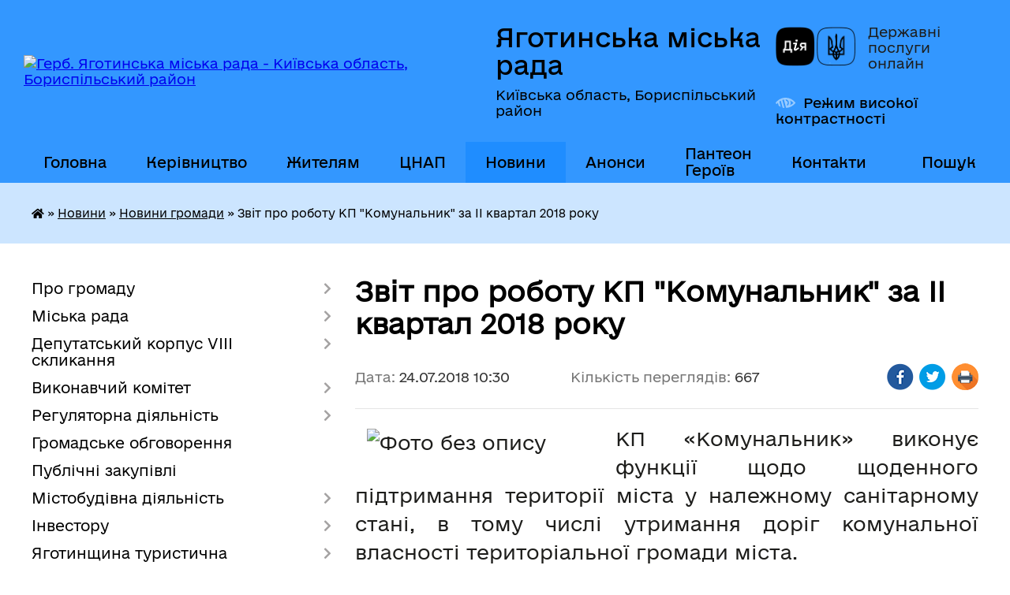

--- FILE ---
content_type: text/html; charset=UTF-8
request_url: https://yagotinmiska-rada.gov.ua/news/10-30-35-24-07-2018/
body_size: 15791
content:
<!DOCTYPE html>
<html lang="uk">
<head>
	<!--[if IE]><meta http-equiv="X-UA-Compatible" content="IE=edge"><![endif]-->
	<meta charset="utf-8">
	<meta name="viewport" content="width=device-width, initial-scale=1">
	<!--[if IE]><script>
		document.createElement('header');
		document.createElement('nav');
		document.createElement('main');
		document.createElement('section');
		document.createElement('article');
		document.createElement('aside');
		document.createElement('footer');
		document.createElement('figure');
		document.createElement('figcaption');
	</script><![endif]-->
	<title>Звіт про роботу КП &quot;Комунальник&quot; за ІІ квартал 2018 року | Яготинська міська рада</title>
	<meta name="description" content="КП &amp;laquo;Комунальник&amp;raquo; виконує функції щодо щоденного підтримання території міста у належному санітарному стані, в тому числі утримання доріг комунальної власності територіальної громади міста.. . У весняно-літній період - обкошування">
	<meta name="keywords" content="Звіт, про, роботу, КП, &amp;quot;Комунальник&amp;quot;, за, ІІ, квартал, 2018, року, |, Яготинська, міська, рада">

	
		<meta property="og:image" content="https://rada.info/upload/users_files/05408823/1e5f56688f964c283d5d807c146e6b7c.jpg">
	<meta property="og:image:width" content="1115">
	<meta property="og:image:height" content="793">
			<meta property="og:title" content="Звіт про роботу КП &quot;Комунальник&quot; за ІІ квартал 2018 року">
			<meta property="og:description" content="КП &amp;laquo;Комунальник&amp;raquo; виконує функції щодо щоденного підтримання території міста у належному санітарному стані, в тому числі утримання доріг комунальної власності територіальної громади міста.">
			<meta property="og:type" content="article">
	<meta property="og:url" content="https://yagotinmiska-rada.gov.ua/news/10-30-35-24-07-2018/">
		
		<link rel="apple-touch-icon" sizes="57x57" href="https://gromada.org.ua/apple-icon-57x57.png">
	<link rel="apple-touch-icon" sizes="60x60" href="https://gromada.org.ua/apple-icon-60x60.png">
	<link rel="apple-touch-icon" sizes="72x72" href="https://gromada.org.ua/apple-icon-72x72.png">
	<link rel="apple-touch-icon" sizes="76x76" href="https://gromada.org.ua/apple-icon-76x76.png">
	<link rel="apple-touch-icon" sizes="114x114" href="https://gromada.org.ua/apple-icon-114x114.png">
	<link rel="apple-touch-icon" sizes="120x120" href="https://gromada.org.ua/apple-icon-120x120.png">
	<link rel="apple-touch-icon" sizes="144x144" href="https://gromada.org.ua/apple-icon-144x144.png">
	<link rel="apple-touch-icon" sizes="152x152" href="https://gromada.org.ua/apple-icon-152x152.png">
	<link rel="apple-touch-icon" sizes="180x180" href="https://gromada.org.ua/apple-icon-180x180.png">
	<link rel="icon" type="image/png" sizes="192x192"  href="https://gromada.org.ua/android-icon-192x192.png">
	<link rel="icon" type="image/png" sizes="32x32" href="https://gromada.org.ua/favicon-32x32.png">
	<link rel="icon" type="image/png" sizes="96x96" href="https://gromada.org.ua/favicon-96x96.png">
	<link rel="icon" type="image/png" sizes="16x16" href="https://gromada.org.ua/favicon-16x16.png">
	<link rel="manifest" href="https://gromada.org.ua/manifest.json">
	<meta name="msapplication-TileColor" content="#ffffff">
	<meta name="msapplication-TileImage" content="https://gromada.org.ua/ms-icon-144x144.png">
	<meta name="theme-color" content="#ffffff">
	
	
		<meta name="robots" content="">
	
    	<link rel="stylesheet" href="https://cdnjs.cloudflare.com/ajax/libs/font-awesome/5.9.0/css/all.min.css" integrity="sha512-q3eWabyZPc1XTCmF+8/LuE1ozpg5xxn7iO89yfSOd5/oKvyqLngoNGsx8jq92Y8eXJ/IRxQbEC+FGSYxtk2oiw==" crossorigin="anonymous" referrerpolicy="no-referrer" />

    <link rel="preload" href="//gromada.org.ua/themes/diia/css/styles_vip.css?v=2.45" as="style">
	<link rel="stylesheet" href="//gromada.org.ua/themes/diia/css/styles_vip.css?v=2.45">
	
	<link rel="stylesheet" href="//gromada.org.ua/themes/diia/css/103683/theme_vip.css?v=1769105035">
		<!--[if lt IE 9]>
	<script src="https://oss.maxcdn.com/html5shiv/3.7.2/html5shiv.min.js"></script>
	<script src="https://oss.maxcdn.com/respond/1.4.2/respond.min.js"></script>
	<![endif]-->
	<!--[if gte IE 9]>
	<style type="text/css">
		.gradient { filter: none; }
	</style>
	<![endif]-->

</head>
<body class="">

	<a href="#top_menu" class="skip-link link" aria-label="Перейти до головного меню (Alt+1)" accesskey="1">Перейти до головного меню (Alt+1)</a>
	<a href="#left_menu" class="skip-link link" aria-label="Перейти до бічного меню (Alt+2)" accesskey="2">Перейти до бічного меню (Alt+2)</a>
    <a href="#main_content" class="skip-link link" aria-label="Перейти до головного вмісту (Alt+3)" accesskey="3">Перейти до текстового вмісту (Alt+3)</a>




			
	<div class="wrapper">
		<header>
			<div class="header_wrap">
				<div class="flex">					
					<div class="sitename">
						<div class="logo">
							<a href="https://yagotinmiska-rada.gov.ua/" id="logo" aria-hidden="true" tabindex="-1" class="form_2">
								<img src="https://rada.info/upload/users_files/05408823/gerb/Lesser_Coat_of_Arms_of_Ukraine.svg-m-копия-3-m-копия.png" alt="Герб. Яготинська міська рада - Київська область, Бориспільський район">
							</a>
						</div>						
						<a href="https://yagotinmiska-rada.gov.ua/" class="title">
							<span class="slogan_1">Яготинська міська рада</span>
							<span class="slogan_2">Київська область, Бориспільський район</span>
						</a>
					</div>
					<div class="diia_logo_and_sitename">
						<div class="gov_ua_block">
							<a class="diia" href="https://diia.gov.ua/" target="_blank" rel="nofollow" title="Державні послуги онлайн"><img src="//gromada.org.ua/themes/diia/img/diia_logo.png" alt="Логотип Diia"></a>
							<span>Державні послуги<br>онлайн</span>
						</div>
												<div class="alt_link">
							<a href="#" rel="nofollow" aria-current="false" onclick="return set_special('e73caae27cae0fd9377e6dc75be8d79af5596dca');">Режим високої контрастності</a>
						</div>
											</div>
				</div>				
				<section class="top_nav" aria-label="Головне меню">
					<nav class="main_menu" id="top_menu">
						<ul>
														<li class="">
								<a href="https://yagotinmiska-rada.gov.ua/main/"><span>Головна</span></a>
																							</li>
														<li class=" has-sub">
								<a href="https://yagotinmiska-rada.gov.ua/miska-rada-19-24-01-12-01-2017/"><span>Керівництво</span></a>
																<button role="button" onclick="return show_next_level(this);" aria-expanded="false" aria-label="Показати підменю"></button>
																								<ul>
																		<li>
										<a role="button" href="https://yagotinmiska-rada.gov.ua/miskij-golova-19-26-52-12-01-2017/">Міський голова</a>
																													</li>
																		<li>
										<a role="button" href="https://yagotinmiska-rada.gov.ua/sekretar-miskoi-radi-19-27-56-12-01-2017/">Секретар</a>
																													</li>
																		<li>
										<a role="button" href="https://yagotinmiska-rada.gov.ua/zastupniki-09-38-30-18-01-2024/">Заступники</a>
																													</li>
																		<li>
										<a role="button" href="https://yagotinmiska-rada.gov.ua/kerujuchij-spravami-19-28-06-12-01-2017/">Керуючий справами виконавчого комітету</a>
																													</li>
																		<li>
										<a role="button" href="https://yagotinmiska-rada.gov.ua/grafik-prijomu-gromadyan-19-43-14-12-01-2017/">Графік прийому громадян</a>
																													</li>
																		<li>
										<a role="button" href="https://yagotinmiska-rada.gov.ua/pryama-garyacha-telefonna-liniya-09-55-03-14-03-2025/">Пряма (гаряча) телефонна лінія</a>
																													</li>
																										</ul>
															</li>
														<li class=" has-sub">
								<a href="https://yagotinmiska-rada.gov.ua/zhitelyam-mista-19-41-36-12-01-2017/"><span>Жителям</span></a>
																<button role="button" onclick="return show_next_level(this);" aria-expanded="false" aria-label="Показати підменю"></button>
																								<ul>
																		<li>
										<a role="button" href="https://yagotinmiska-rada.gov.ua/punkti-obigrivu-11-28-21-15-11-2022/">ПУНКТИ НЕЗЛАМНОСТІ</a>
																													</li>
																		<li>
										<a role="button" href="https://yagotinmiska-rada.gov.ua/pamyatki-13-49-21-22-06-2023/">ПАМ'ЯТКИ</a>
																													</li>
																		<li>
										<a role="button" href="https://yagotinmiska-rada.gov.ua/signali-opovischennya-14-49-00-13-01-2022/">Сигнал оповіщення</a>
																													</li>
																		<li>
										<a role="button" href="https://yagotinmiska-rada.gov.ua/perelik-zahisnih-sporud-16-10-34-22-11-2021/">Перелік захисних споруд</a>
																													</li>
																		<li>
										<a role="button" href="https://yagotinmiska-rada.gov.ua/programa-vidnovidim-15-26-34-17-10-2023/">ПРОГРАМА "ВІДНОВИДІМ"</a>
																													</li>
																		<li>
										<a role="button" href="https://yagotinmiska-rada.gov.ua/zvernennya-gromadyan-19-41-49-12-01-2017/">Звернення громадян</a>
																													</li>
																		<li>
										<a role="button" href="https://yagotinmiska-rada.gov.ua/publichna-informaciya-19-42-28-12-01-2017/">Публічна інформація</a>
																													</li>
																		<li>
										<a role="button" href="https://yagotinmiska-rada.gov.ua/grafik-ruhu-avtobusiv-09-35-45-18-01-2024/">Графік руху автобусів</a>
																													</li>
																		<li>
										<a role="button" href="https://yagotinmiska-rada.gov.ua/dorozhnya-karta-veterana-16-39-58-27-03-2025/">Дорожня карта ветерана</a>
																													</li>
																		<li>
										<a role="button" href="https://yagotinmiska-rada.gov.ua/zvit-11-36-12-19-02-2025/">Звіт</a>
																													</li>
																										</ul>
															</li>
														<li class=" has-sub">
								<a href="https://yagotinmiska-rada.gov.ua/cnap-14-35-16-16-11-2021/"><span>ЦНАП</span></a>
																<button role="button" onclick="return show_next_level(this);" aria-expanded="false" aria-label="Показати підменю"></button>
																								<ul>
																		<li>
										<a role="button" href="https://yagotinmiska-rada.gov.ua/pro-nas-14-45-02-16-11-2021/">Про нас</a>
																													</li>
																		<li>
										<a role="button" href="https://yagotinmiska-rada.gov.ua/rezhim-roboti-14-37-25-16-11-2021/">Режим роботи</a>
																													</li>
																		<li>
										<a role="button" href="https://yagotinmiska-rada.gov.ua/struktura-cnap-14-57-49-16-11-2021/">Перелік адміністративних послуг</a>
																													</li>
																		<li>
										<a role="button" href="https://yagotinmiska-rada.gov.ua/elektronna-cherga-15-18-08-13-06-2025/">Електронна черга</a>
																													</li>
																		<li>
										<a role="button" href="https://yagotinmiska-rada.gov.ua/cnap-informue-10-14-22-20-07-2022/">ЦНАП інформує</a>
																													</li>
																										</ul>
															</li>
														<li class="active has-sub">
								<a href="https://yagotinmiska-rada.gov.ua/news/"><span>Новини</span></a>
																<button role="button" onclick="return show_next_level(this);" aria-expanded="false" aria-label="Показати підменю"></button>
																								<ul>
																		<li>
										<a role="button" href="https://yagotinmiska-rada.gov.ua/novini-kiivschini-12-33-14-19-01-2024/">Регіональні новини</a>
																													</li>
																		<li>
										<a role="button" href="https://yagotinmiska-rada.gov.ua/novini-gromadi-12-33-30-19-01-2024/" class="active" aria-current="page">Новини громади</a>
																													</li>
																		<li>
										<a role="button" href="https://yagotinmiska-rada.gov.ua/more_news2/">Оголошення громади</a>
																													</li>
																		<li>
										<a role="button" href="https://yagotinmiska-rada.gov.ua/vidkljuchennya-elektroenergii-16-36-10-22-01-2024/">Відключення електроенергії</a>
																													</li>
																		<li>
										<a role="button" href="https://yagotinmiska-rada.gov.ua/ryatuvalniki-informujut-12-35-07-19-01-2024/">Рятувальники інформують</a>
																													</li>
																		<li>
										<a role="button" href="https://yagotinmiska-rada.gov.ua/bezbarernist-12-34-27-19-01-2024/">Безбар'єрність</a>
																													</li>
																		<li>
										<a role="button" href="https://yagotinmiska-rada.gov.ua/protidiya-nasilstva-ta-torgivli-ljudmi-12-35-23-19-01-2024/">Протидія насильства та торгівлі людьми</a>
																													</li>
																		<li>
										<a role="button" href="https://yagotinmiska-rada.gov.ua/covid19-12-34-50-19-01-2024/">COVID-19</a>
																													</li>
																										</ul>
															</li>
														<li class="">
								<a href="https://yagotinmiska-rada.gov.ua/anons-16-38-57-22-01-2024/"><span>Анонси</span></a>
																							</li>
														<li class="">
								<a href="https://yagotinmiska-rada.gov.ua/nebesna-varta-13-59-04-26-07-2024/"><span>Пантеон Героїв</span></a>
																							</li>
														<li class="">
								<a href="https://yagotinmiska-rada.gov.ua/feedback/"><span>Контакти</span></a>
																							</li>
																				</ul>
					</nav>
					&nbsp;
					<button class="menu-button" id="open-button"><i class="fas fa-bars"></i> Меню сайту</button>
					<a href="https://yagotinmiska-rada.gov.ua/search/" rel="nofollow" class="search_button" title="Перейти на сторінку пошуку">Пошук</a>
				</section>
				
			</div>
		</header>
				
		<nav class="bread_crumbs" aria-label="Навігаційний ланцюжок">
		<div  xmlns:v="http://rdf.data-vocabulary.org/#"><a href="https://yagotinmiska-rada.gov.ua/" title="Головна сторінка"><i class="fas fa-home"></i></a> &raquo; <a href="https://yagotinmiska-rada.gov.ua/news/">Новини</a> &raquo; <a href="https://yagotinmiska-rada.gov.ua/novini-gromadi-12-33-30-19-01-2024/" aria-current="page">Новини громади</a>  &raquo; <span aria-current="page">Звіт про роботу КП "Комунальник" за ІІ квартал 2018 року</span></div>
	</nav>
	
	<section class="center_block">
		<div class="row">
			<div class="grid-30 fr">
				<aside>
				
										
					<nav class="sidebar_menu" id="left_menu" aria-label="Бічне меню">
						<ul>
														<li class=" has-sub">
								<a href="https://yagotinmiska-rada.gov.ua/pro-misto-19-23-52-12-01-2017/"><span>Про громаду</span></a>
																<button role="button" onclick="return show_next_level(this);" aria-expanded="false" aria-label="Показати підменю"></button>
																								<ul>
																		<li class="">
										<a href="https://yagotinmiska-rada.gov.ua/istoriya-mista-19-25-05-12-01-2017/"><span>Історія міста</span></a>
																													</li>
																		<li class="">
										<a href="https://yagotinmiska-rada.gov.ua/simvolika-mista-19-25-13-12-01-2017/"><span>Символіка</span></a>
																													</li>
																		<li class=" has-sub">
										<a href="https://yagotinmiska-rada.gov.ua/pochesni-gromadyani-19-25-24-12-01-2017/"><span>Почесні громадяни</span></a>
																				<button role="button" onclick="return show_next_level(this);" aria-expanded="false" aria-label="Показати підменю"></button>
																														<ul>
																						<li><a href="https://yagotinmiska-rada.gov.ua/malinka-mikola-panasovich-10-17-23-10-03-2017/"><span>МАЛИНКА  Микола Панасович</span></a></li>
																						<li><a href="https://yagotinmiska-rada.gov.ua/tovstuha-evgen-stepanovich-12-16-09-10-03-2017/"><span>ТОВСТУХА Євген Степанович</span></a></li>
																						<li><a href="https://yagotinmiska-rada.gov.ua/horunzhij-jurij-ivanovich-12-30-51-10-03-2017/"><span>ХОРУНЖИЙ Юрій Іванович</span></a></li>
																																</ul>
																			</li>
																		<li class="">
										<a href="https://yagotinmiska-rada.gov.ua/mistapobratimi-19-25-34-12-01-2017/"><span>Міста-побратими та партнерська співпраця</span></a>
																													</li>
																		<li class="">
										<a href="https://yagotinmiska-rada.gov.ua/statut-gromadi-09-17-24-18-01-2024/"><span>Статут громади</span></a>
																													</li>
																		<li class="">
										<a href="https://yagotinmiska-rada.gov.ua/bjudzhet-15-59-27-22-06-2021/"><span>Бюджет громади</span></a>
																													</li>
																		<li class="">
										<a href="https://yagotinmiska-rada.gov.ua/strategii-rozvitku-gromadi-14-12-36-17-07-2023/"><span>Стратегія розвитку громади</span></a>
																													</li>
																		<li class="">
										<a href="https://yagotinmiska-rada.gov.ua/podatki-vstanovleni-na-teritorii-gromadi-15-38-00-26-10-2021/"><span>Податки встановлені на території громади</span></a>
																													</li>
																		<li class="">
										<a href="https://yagotinmiska-rada.gov.ua/nerukhome-mayno-shcho-perebuvaye-u-komunalniy-vlasnosti-terytorialnoyi-hromady-m-yahotyna-16-43-04-02-07-2020/"><span>Нерухоме майно, що перебуває у комунальній власності Яготинської міської територіальної громади</span></a>
																													</li>
																		<li class="">
										<a href="https://yagotinmiska-rada.gov.ua/imena-opaleni-vijnoju-13-01-22-03-10-2018/"><span>Імена, опалені війною</span></a>
																													</li>
																										</ul>
															</li>
														<li class=" has-sub">
								<a href="https://yagotinmiska-rada.gov.ua/miska-rada-08-26-07-18-01-2024/"><span>Міська рада</span></a>
																<button role="button" onclick="return show_next_level(this);" aria-expanded="false" aria-label="Показати підменю"></button>
																								<ul>
																		<li class="">
										<a href="https://yagotinmiska-rada.gov.ua/struktura-08-40-42-18-01-2024/"><span>Структура</span></a>
																													</li>
																		<li class="">
										<a href="https://yagotinmiska-rada.gov.ua/starostinski-okrugi-14-27-48-16-06-2021/"><span>Старостинські округи</span></a>
																													</li>
																		<li class=" has-sub">
										<a href="https://yagotinmiska-rada.gov.ua/pidpriemstva-miskoi-radi-19-34-56-12-01-2017/"><span>Підприємства міської ради</span></a>
																				<button role="button" onclick="return show_next_level(this);" aria-expanded="false" aria-label="Показати підменю"></button>
																														<ul>
																						<li><a href="https://yagotinmiska-rada.gov.ua/protokoli-zasidan-konkursnoi-komisii-16-34-55-27-10-2021/"><span>Протоколи засідань конкурсної комісії</span></a></li>
																																</ul>
																			</li>
																		<li class="">
										<a href="https://yagotinmiska-rada.gov.ua/reglament-yagotinskoi-miskoi-radi-08-50-11-18-01-2024/"><span>Регламент Яготинської міської ради</span></a>
																													</li>
																		<li class="">
										<a href="https://yagotinmiska-rada.gov.ua/rozporyadzhennya-08-53-29-18-01-2024/"><span>Розпорядження</span></a>
																													</li>
																		<li class="">
										<a href="https://yagotinmiska-rada.gov.ua/plani-roboti-09-12-56-18-01-2024/"><span>Плани роботи</span></a>
																													</li>
																		<li class="">
										<a href="https://yagotinmiska-rada.gov.ua/gromadska-diyalnist-19-40-10-12-01-2017/"><span>Ради, комісії, робочі групи Яготинської міської ради</span></a>
																													</li>
																		<li class="">
										<a href="https://yagotinmiska-rada.gov.ua/programi-yagotinskoi-miskoi-radi-14-53-13-26-10-2021/"><span>Програми Яготинської міської ради</span></a>
																													</li>
																		<li class="">
										<a href="https://yagotinmiska-rada.gov.ua/pasporti-bjudzhetnih-program-09-06-52-14-06-2022/"><span>Паспорти бюджетних програм</span></a>
																													</li>
																		<li class=" has-sub">
										<a href="https://yagotinmiska-rada.gov.ua/konkursni-komisii-13-57-51-09-12-2024/"><span>Конкурсні комісії</span></a>
																				<button role="button" onclick="return show_next_level(this);" aria-expanded="false" aria-label="Показати підменю"></button>
																														<ul>
																						<li><a href="https://yagotinmiska-rada.gov.ua/naglyadova-rada-knp-yagotinska-cml-13-59-29-09-12-2024/"><span>Наглядова рада КНП "Яготинська ЦМЛ"</span></a></li>
																																</ul>
																			</li>
																										</ul>
															</li>
														<li class=" has-sub">
								<a href="https://yagotinmiska-rada.gov.ua/deputatskij-korpus-viii-sklikannya-15-42-32-26-11-2020/"><span>Депутатський корпус VІII скликання</span></a>
																<button role="button" onclick="return show_next_level(this);" aria-expanded="false" aria-label="Показати підменю"></button>
																								<ul>
																		<li class="">
										<a href="https://yagotinmiska-rada.gov.ua/rishennya-miskoi-radi-viii-sklikannya-16-29-29-02-12-2020/"><span>Рішення міської ради VIIІ скликання</span></a>
																													</li>
																		<li class="">
										<a href="https://yagotinmiska-rada.gov.ua/proekti-rishen-miskoi-radi-viii-sklikannya-15-26-16-11-12-2020/"><span>Проєкти рішень міської ради VIIІ скликання</span></a>
																													</li>
																		<li class="">
										<a href="https://yagotinmiska-rada.gov.ua/protokoli-zasidan-sesij-15-51-37-26-08-2021/"><span>Протоколи засідань сесій</span></a>
																													</li>
																		<li class="">
										<a href="https://yagotinmiska-rada.gov.ua/poimenne-golosuvannya-rishen-sesii-yagotinskoi-miskoi-radi-viii-sklikannya-16-27-37-26-11-2020/"><span>Поіменне голосування</span></a>
																													</li>
																		<li class="">
										<a href="https://yagotinmiska-rada.gov.ua/videozapisi-zasidan-sesij-12-12-25-18-08-2024/"><span>ВІДЕОЗАПИСИ</span></a>
																													</li>
																		<li class="">
										<a href="https://yagotinmiska-rada.gov.ua/deputatskij-korpus-viii-sklikannya-16-24-46-10-02-2021/"><span>Депутати міської ради VІII скликання</span></a>
																													</li>
																		<li class="">
										<a href="https://yagotinmiska-rada.gov.ua/postijni-komisii-12-43-33-11-02-2021/"><span>ПОСТІЙНІ КОМІСІЇ</span></a>
																													</li>
																		<li class="">
										<a href="https://yagotinmiska-rada.gov.ua/proekti-poryadku-dennogo-zasidan-postijnih-komisij-radi-10-35-45-15-04-2025/"><span>Проєкти порядку денного засідань постійних комісій</span></a>
																													</li>
																		<li class="">
										<a href="https://yagotinmiska-rada.gov.ua/visnovki-ta-rekomendacii-komisij-11-11-48-03-07-2024/"><span>Висновки та рекомендації постійних комісій</span></a>
																													</li>
																		<li class="">
										<a href="https://yagotinmiska-rada.gov.ua/protokoli-zasidan-11-47-58-18-08-2024/"><span>Протоколи засідань постійних комісій</span></a>
																													</li>
																		<li class="">
										<a href="https://yagotinmiska-rada.gov.ua/deputatski-frakcii-16-38-11-11-02-2021/"><span>Депутатські фракції</span></a>
																													</li>
																		<li class="">
										<a href="https://yagotinmiska-rada.gov.ua/zakriplennya-deputativ-za-viborchimi-okrugami-13-01-45-12-02-2021/"><span>Закріплення депутатів за виборчими округами</span></a>
																													</li>
																		<li class="">
										<a href="https://yagotinmiska-rada.gov.ua/zviti-deputativ-pro-vikonannya-povnovazhen-08-40-17-17-04-2023/"><span>Звіти депутатів про виконання повноважень</span></a>
																													</li>
																										</ul>
															</li>
														<li class=" has-sub">
								<a href="https://yagotinmiska-rada.gov.ua/vikonavchij-komitet-viii-sklikannya-15-43-26-26-11-2020/"><span>Виконавчий комітет</span></a>
																<button role="button" onclick="return show_next_level(this);" aria-expanded="false" aria-label="Показати підменю"></button>
																								<ul>
																		<li class="">
										<a href="https://yagotinmiska-rada.gov.ua/reglament-16-54-48-26-01-2021/"><span>Регламент</span></a>
																													</li>
																		<li class="">
										<a href="https://yagotinmiska-rada.gov.ua/sklad-15-15-44-12-02-2021/"><span>Склад виконавчого комітету Яготинської міської ради VIII скликання</span></a>
																													</li>
																		<li class="">
										<a href="https://yagotinmiska-rada.gov.ua/rishennya-11-48-18-31-12-2020/"><span>Рішення</span></a>
																													</li>
																		<li class="">
										<a href="https://yagotinmiska-rada.gov.ua/proekti-rishen-vikonavchogo-komitetu-yagotinskoi-miskoi-radi-na-gruden-2020-roku-09-45-04-09-12-2020/"><span>Проєкти рішень виконавчого комітету Яготинської міської ради</span></a>
																													</li>
																		<li class="">
										<a href="https://yagotinmiska-rada.gov.ua/protokol-09-48-38-16-02-2021/"><span>Протоколи</span></a>
																													</li>
																		<li class="">
										<a href="https://yagotinmiska-rada.gov.ua/poimenne-golosuvannya-rishen-vikonkomu-12-00-57-14-09-2021/"><span>Поіменне голосування рішень виконавчого комітету</span></a>
																													</li>
																										</ul>
															</li>
														<li class=" has-sub">
								<a href="https://yagotinmiska-rada.gov.ua/regulyatorna-diyalnist-12-12-38-01-12-2020/"><span>Регуляторна діяльність</span></a>
																<button role="button" onclick="return show_next_level(this);" aria-expanded="false" aria-label="Показати підменю"></button>
																								<ul>
																		<li class="">
										<a href="https://yagotinmiska-rada.gov.ua/plan-diyalnosti-10-49-01-23-06-2021/"><span>План діяльності</span></a>
																													</li>
																		<li class="">
										<a href="https://yagotinmiska-rada.gov.ua/povidomlennya-10-49-32-23-06-2021/"><span>Повідомлення</span></a>
																													</li>
																		<li class="">
										<a href="https://yagotinmiska-rada.gov.ua/proekt-regulyatornogo-akta-14-54-01-12-11-2021/"><span>Проєкти регуляторних актів</span></a>
																													</li>
																		<li class="">
										<a href="https://yagotinmiska-rada.gov.ua/komisiya-ta-robocha-grupa-z-pitan-regulyatornoi-diyalnosti-11-36-58-18-11-2021/"><span>Комісія та робоча група з питань регуляторної діяльності</span></a>
																													</li>
																		<li class="">
										<a href="https://yagotinmiska-rada.gov.ua/regulyatorni-akti-prijnyati-na-zasidanni-sesii-yagotinskoi-miskoi-radi-10-51-11-23-06-2021/"><span>Реєстр регуляторних актів</span></a>
																													</li>
																		<li class="">
										<a href="https://yagotinmiska-rada.gov.ua/planigrafiki-vidstezhennya-regulyatornih-aktiv-11-28-14-20-08-2021/"><span>Плани-графіки відстеження регуляторних актів</span></a>
																													</li>
																		<li class="">
										<a href="https://yagotinmiska-rada.gov.ua/informaciya-pro-zdijsnennya-regulyatornoi-politiki-10-52-23-23-06-2021/"><span>Відстеження регуляторних актів</span></a>
																													</li>
																		<li class="">
										<a href="https://yagotinmiska-rada.gov.ua/zvit-pro-regulyatornu-diyalnist-16-13-18-23-06-2021/"><span>Звіт про регуляторну діяльність</span></a>
																													</li>
																										</ul>
															</li>
														<li class="">
								<a href="https://yagotinmiska-rada.gov.ua/informaciya-pro-pochatok-gromadskogo-obgovorennya-10-01-07-26-08-2022/"><span>Громадське обговорення</span></a>
																							</li>
														<li class="">
								<a href="https://yagotinmiska-rada.gov.ua/publichni-zakupivli-08-18-58-05-01-2024/"><span>Публічні закупівлі</span></a>
																							</li>
														<li class=" has-sub">
								<a href="https://yagotinmiska-rada.gov.ua/mistobudivna-diyalnist-12-03-59-02-07-2021/"><span>Містобудівна діяльність</span></a>
																<button role="button" onclick="return show_next_level(this);" aria-expanded="false" aria-label="Показати підменю"></button>
																								<ul>
																		<li class="">
										<a href="https://yagotinmiska-rada.gov.ua/ogoloshennya-15-17-01-27-01-2023/"><span>Оголошення</span></a>
																													</li>
																		<li class="">
										<a href="https://yagotinmiska-rada.gov.ua/protokoli-zasidan-arhitekturnomistobudivnoi-radi-15-58-10-18-07-2022/"><span>Протоколи засідань архітектурно-містобудівної ради</span></a>
																													</li>
																		<li class="">
										<a href="https://yagotinmiska-rada.gov.ua/reestr-mistobudivnih-umov-ta-obmezhen-12-13-48-02-07-2021/"><span>Реєстр містобудівних умов та обмежень</span></a>
																													</li>
																		<li class="">
										<a href="https://yagotinmiska-rada.gov.ua/reestr-detalnih-planiv-teritorii-13-21-45-02-07-2021/"><span>Реєстр детальних планів території</span></a>
																													</li>
																		<li class="">
										<a href="https://yagotinmiska-rada.gov.ua/strategichna-ekologichna-ocinka-13-22-27-02-07-2021/"><span>Стратегічна екологічна оцінка</span></a>
																													</li>
																										</ul>
															</li>
														<li class=" has-sub">
								<a href="https://yagotinmiska-rada.gov.ua/investoru-19-43-52-12-01-2017/"><span>Інвестору</span></a>
																<button role="button" onclick="return show_next_level(this);" aria-expanded="false" aria-label="Показати підменю"></button>
																								<ul>
																		<li class="">
										<a href="https://yagotinmiska-rada.gov.ua/privatizaciya-12-24-19-17-02-2022/"><span>Приватизація</span></a>
																													</li>
																		<li class="">
										<a href="https://yagotinmiska-rada.gov.ua/zemelni-dilyanki-08-52-05-19-06-2017/"><span>Земельні ділянки</span></a>
																													</li>
																		<li class="">
										<a href="https://yagotinmiska-rada.gov.ua/neruhome-majno-08-56-42-19-06-2017/"><span>Нерухоме майно</span></a>
																													</li>
																										</ul>
															</li>
														<li class=" has-sub">
								<a href="https://yagotinmiska-rada.gov.ua/yagotinschina-turistichna-11-21-37-01-03-2024/"><span>Яготинщина туристична</span></a>
																<button role="button" onclick="return show_next_level(this);" aria-expanded="false" aria-label="Показати підменю"></button>
																								<ul>
																		<li class="">
										<a href="https://yagotinmiska-rada.gov.ua/yagotinschina-istorichna-dovidka-10-05-44-06-03-2024/"><span>Яготинщина. Історична довідка</span></a>
																													</li>
																		<li class="">
										<a href="https://yagotinmiska-rada.gov.ua/yak-distatisya-do-yagotina-10-06-05-06-03-2024/"><span>Як дістатися до Яготина?</span></a>
																													</li>
																		<li class="">
										<a href="https://yagotinmiska-rada.gov.ua/turistichni-cinnosti-nashoi-gromadi-10-06-24-06-03-2024/"><span>Туристичні цінності нашої громади</span></a>
																													</li>
																		<li class="">
										<a href="https://yagotinmiska-rada.gov.ua/de-zupinitisya-i-de-poisti-10-06-41-06-03-2024/"><span>Де зупинитися і де поїсти?</span></a>
																													</li>
																		<li class="">
										<a href="https://yagotinmiska-rada.gov.ua/proponuemo-ekskursii-10-06-57-06-03-2024/"><span>Пропонуємо екскурсії</span></a>
																													</li>
																		<li class="">
										<a href="https://yagotinmiska-rada.gov.ua/dati-podii-novini-10-07-14-06-03-2024/"><span>Дати, події, новини</span></a>
																													</li>
																		<li class="">
										<a href="https://yagotinmiska-rada.gov.ua/ogoloshennya-10-07-31-06-03-2024/"><span>Оголошення</span></a>
																													</li>
																		<li class="">
										<a href="https://yagotinmiska-rada.gov.ua/zvorotnij-zvyazok-krok-nazustrich-12-15-49-12-12-2024/"><span>Зворотній зв'язок. Крок назустріч</span></a>
																													</li>
																										</ul>
															</li>
														<li class=" has-sub">
								<a href="https://yagotinmiska-rada.gov.ua/antikorupcijna-politika-11-56-39-23-01-2023/"><span>Антикорупційна політика</span></a>
																<button role="button" onclick="return show_next_level(this);" aria-expanded="false" aria-label="Показати підменю"></button>
																								<ul>
																		<li class="">
										<a href="https://yagotinmiska-rada.gov.ua/konflikt-interesiv-11-04-09-05-11-2024/"><span>Конфлікт інтересів</span></a>
																													</li>
																		<li class="">
										<a href="https://yagotinmiska-rada.gov.ua/povidomiti-pro-korupciju-11-22-27-05-11-2024/"><span>Повідомити про корупцію</span></a>
																													</li>
																		<li class="">
										<a href="https://yagotinmiska-rada.gov.ua/deklaruvannya-11-29-17-05-11-2024/"><span>Декларування</span></a>
																													</li>
																		<li class=" has-sub">
										<a href="https://yagotinmiska-rada.gov.ua/zapobigannya-i-protidiya-korupcii-11-30-18-05-11-2024/"><span>Запобігання і протидія корупції</span></a>
																				<button role="button" onclick="return show_next_level(this);" aria-expanded="false" aria-label="Показати підменю"></button>
																														<ul>
																						<li><a href="https://yagotinmiska-rada.gov.ua/plan-zahodiv-schodo-zapobigannya-ta-viyavlennya-korupcii-11-54-46-17-12-2024/"><span>План заходів щодо запобігання та виявлення корупції</span></a></li>
																																</ul>
																			</li>
																										</ul>
															</li>
														<li class=" has-sub">
								<a href="https://yagotinmiska-rada.gov.ua/ochischennya-vladi-v-yagotinskij-miskij-radi-19-46-03-12-01-2017/"><span>Очищення влади</span></a>
																<button role="button" onclick="return show_next_level(this);" aria-expanded="false" aria-label="Показати підменю"></button>
																								<ul>
																		<li class="">
										<a href="https://yagotinmiska-rada.gov.ua/normativnopravovi-dokumenti-19-46-38-12-01-2017/"><span>Нормативно-правові документи</span></a>
																													</li>
																		<li class="">
										<a href="https://yagotinmiska-rada.gov.ua/vidomosti-pro-prohodzhennya-perevirki-osib-yaki-pretendujut-na-zajnyattya-posad-19-46-55-12-01-2017/"><span>Відомості про проходження перевірки осіб, які претендують на зайняття посад</span></a>
																													</li>
																		<li class="">
										<a href="https://yagotinmiska-rada.gov.ua/vidomosti-pro-stan-prohodzhennya-perevirki-posadovimi-osobami-19-47-06-12-01-2017/"><span>Відомості про стан проходження перевірки посадовими особами</span></a>
																													</li>
																										</ul>
															</li>
														<li class=" has-sub">
								<a href="https://yagotinmiska-rada.gov.ua/yagotinskij-rajonnij-viddil-filii-derzhavnoi-ustanovi-centr-probacii-u-m-kievi-ta-kiivskij-oblasti-16-42-19-01-02-2019/"><span>Центр пробації</span></a>
																<button role="button" onclick="return show_next_level(this);" aria-expanded="false" aria-label="Показати підменю"></button>
																								<ul>
																		<li class="">
										<a href="https://yagotinmiska-rada.gov.ua/filiya-derzhavnoi-ustanovi-centr-probacii-12-12-15-19-01-2022/"><span>Філія Державної установи «Центр пробації»</span></a>
																													</li>
																										</ul>
															</li>
														<li class="">
								<a href="https://yagotinmiska-rada.gov.ua/genderna-rivnist-08-38-54-24-04-2025/"><span>Гендерна рівність</span></a>
																							</li>
														<li class="">
								<a href="https://yagotinmiska-rada.gov.ua/programa-z-vidnovlennya-ukraini-16-56-17-08-04-2025/"><span>Програма з відновлення України</span></a>
																							</li>
														<li class=" has-sub">
								<a href="https://yagotinmiska-rada.gov.ua/arhiv-16-09-42-26-11-2020/"><span>Архів</span></a>
																<button role="button" onclick="return show_next_level(this);" aria-expanded="false" aria-label="Показати підменю"></button>
																								<ul>
																		<li class="">
										<a href="https://yagotinmiska-rada.gov.ua/rada-pidpriemciv-19-40-19-12-01-2017/"><span>Рада підприємців</span></a>
																													</li>
																		<li class=" has-sub">
										<a href="https://yagotinmiska-rada.gov.ua/koordinacijna-rada-19-40-27-12-01-2017/"><span>Координаційна рада</span></a>
																				<button role="button" onclick="return show_next_level(this);" aria-expanded="false" aria-label="Показати підменю"></button>
																														<ul>
																						<li><a href="https://yagotinmiska-rada.gov.ua/novina-ta-rishennya-19-41-00-12-01-2017/"><span>Положення</span></a></li>
																						<li><a href="https://yagotinmiska-rada.gov.ua/sklad-19-40-35-12-01-2017/"><span>Склад</span></a></li>
																																</ul>
																			</li>
																		<li class=" has-sub">
										<a href="https://yagotinmiska-rada.gov.ua/deputatskij-korpus-19-31-36-12-01-2017/"><span>Депутатський корпус VII скликання</span></a>
																				<button role="button" onclick="return show_next_level(this);" aria-expanded="false" aria-label="Показати підменю"></button>
																														<ul>
																						<li><a href="https://yagotinmiska-rada.gov.ua/golova-sekretar-ta-deputati-radi-19-31-55-12-01-2017/"><span>Депутати Яготинської міської ради VII скликання</span></a></li>
																						<li><a href="https://yagotinmiska-rada.gov.ua/deputatski-komisii-19-32-03-12-01-2017/"><span>Депутатські комісії</span></a></li>
																						<li><a href="https://yagotinmiska-rada.gov.ua/rishennya-miskoi-radi-19-39-02-12-01-2017/"><span>Рішення міської ради VII скликання</span></a></li>
																						<li><a href="https://yagotinmiska-rada.gov.ua/poimenne-golosuvannya-vii-sklikannya-09-35-30-22-08-2022/"><span>Поіменне голосування VII скликання</span></a></li>
																																</ul>
																			</li>
																		<li class="">
										<a href="https://yagotinmiska-rada.gov.ua/pro-rozchischennya-teritorij-mista-vid-snigu-1559717715/"><span>Про розчищення територій міста від снігу</span></a>
																													</li>
																		<li class="">
										<a href="https://yagotinmiska-rada.gov.ua/pidgotovka-do-osinnozimovogo-periodu-12-59-17-16-01-2019/"><span>Підготовка до осінньо-зимового періоду</span></a>
																													</li>
																		<li class=" has-sub">
										<a href="https://yagotinmiska-rada.gov.ua/elektronnij-bjuleten-decentralizaciya-vladi-oglyad-novin-19-47-15-12-01-2017/"><span>Електронний бюлетень «Децентралізація влади: огляд новин»</span></a>
																				<button role="button" onclick="return show_next_level(this);" aria-expanded="false" aria-label="Показати підменю"></button>
																														<ul>
																						<li><a href="https://yagotinmiska-rada.gov.ua/2015-rik-19-47-24-12-01-2017/"><span>2015 рік</span></a></li>
																						<li><a href="https://yagotinmiska-rada.gov.ua/2016-rik-19-47-31-12-01-2017/"><span>2016 рік</span></a></li>
																						<li><a href="https://yagotinmiska-rada.gov.ua/2017-rik-19-47-40-12-01-2017/"><span>2017 рік</span></a></li>
																						<li><a href="https://yagotinmiska-rada.gov.ua/2018-rik-16-13-05-02-02-2018/"><span>2018 рік</span></a></li>
																																</ul>
																			</li>
																										</ul>
															</li>
													</ul>
						
												
					</nav>

											<h2 class="sidebar_title">Публічні закупівлі</h2>	
<div class="petition_block">

		<p><a href="https://yagotinmiska-rada.gov.ua/prozorro/" title="Прозорро - державні закупівлі"><img src="//gromada.org.ua/themes/diia/img/prozorro_logo.png?v=2025" alt="Банер - Prozorro"></a></p>
	
		<p><a href="https://yagotinmiska-rada.gov.ua/openbudget/" title="Відкритий бюджет"><img src="//gromada.org.ua/themes/diia/img/openbudget_logo.png?v=2025" alt="OpenBudget"></a></p>
	
		<p><a href="https://yagotinmiska-rada.gov.ua/plans/" title="Плани державних закупівель"><img src="//gromada.org.ua/themes/diia/img/plans_logo.png?v=2025" alt="Плани державних закупівель"></a></p>
	
</div>									
					
					
					
					
										<div id="banner_block">

						<p>&nbsp; &nbsp; &nbsp; &nbsp; &nbsp; &nbsp; &nbsp; &nbsp; &nbsp; &nbsp;&nbsp;<a rel="nofollow" href="https://www.facebook.com/miskradayagotyn/" target="_blank"><img alt="Фото без опису" src="https://rada.info/upload/users_files/05408823/38be7a1be0240563d4bd16726708b13a.png" style="width: 220px; height: 87px;" /></a></p>

<p>&nbsp;</p>

<p>&nbsp; &nbsp; &nbsp; &nbsp; &nbsp; &nbsp; &nbsp; &nbsp; &nbsp; &nbsp;&nbsp;<a rel="nofollow" href="https://globalcommunities.org/country/ukraine/"><img alt="Фото без опису" src="https://rada.info/upload/users_files/05408823/16a63994e6f9661884b575a8b3e358b3.png" style="width: 220px; height: 88px;" /></a></p>

<p>&nbsp;</p>

<p>&nbsp; &nbsp; &nbsp; &nbsp; &nbsp; &nbsp; &nbsp; &nbsp; &nbsp; &nbsp;&nbsp;<a rel="nofollow" href="https://eu-ua.kmu.gov.ua/"><img alt="Фото без опису" src="https://rada.info/upload/users_files/05408823/661e1e5e681076fe9ee2f683027a8418.png" style="width: 220px; height: 88px;" /></a></p>

<p>&nbsp;</p>

<p>&nbsp; &nbsp; &nbsp; &nbsp; &nbsp; &nbsp; &nbsp; &nbsp; &nbsp; &nbsp;&nbsp;<a rel="nofollow" href="https://ukraine-nato.mfa.gov.ua/ukrayina-nato"><img alt="Фото без опису" src="https://rada.info/upload/users_files/05408823/b7d7e061df58a9dd83f253615c40df80.png" style="width: 220px; height: 88px;" /></a></p>

<p>&nbsp;</p>

<p>&nbsp; &nbsp; &nbsp; &nbsp; &nbsp; &nbsp; &nbsp; &nbsp; &nbsp; &nbsp;&nbsp;<a rel="nofollow" href="https://www.zsu.gov.ua/"><img alt="Фото без опису" src="https://rada.info/upload/users_files/05408823/a43e5ad92354ee498051ba0aa17be2ea.png" style="width: 220px; height: 88px;" /></a></p>

<p>&nbsp;</p>

<p>&nbsp; &nbsp; &nbsp; &nbsp; &nbsp; &nbsp; &nbsp; &nbsp; &nbsp; &nbsp;&nbsp;<a rel="nofollow" href="https://social.mil.gov.ua/socialniy-i-pravovyi-zakhyst/socialniy-garantiy.html"><img alt="Фото без опису" src="https://rada.info/upload/users_files/05408823/aead147c3e88ec1c405a743f6d40b623.png" style="width: 220px; height: 88px;" /></a></p>

<p>&nbsp;</p>

<p>&nbsp; &nbsp; &nbsp; &nbsp; &nbsp; &nbsp; &nbsp; &nbsp; &nbsp; &nbsp;&nbsp;<a rel="nofollow" href="https://ombudsman.gov.ua/"><img alt="Фото без опису" src="https://rada.info/upload/users_files/05408823/d5fa8a554e2f9dd7979e38b04da7c00d.png" style="width: 220px; height: 88px;" /></a></p>

<p>&nbsp;</p>

<p>&nbsp; &nbsp; &nbsp; &nbsp; &nbsp; &nbsp; &nbsp; &nbsp; &nbsp; &nbsp;&nbsp;<a rel="nofollow" href="https://legalaid.gov.ua/kliyentam/pro-bezoplatnu-pravovu-dopomogu-bpd/"><img alt="Фото без опису" src="https://rada.info/upload/users_files/05408823/8f4e84d2d12844118bd916963f3e8737.png" style="width: 220px; height: 88px;" /></a></p>

<p>&nbsp;</p>

<p>&nbsp; &nbsp; &nbsp; &nbsp; &nbsp; &nbsp; &nbsp; &nbsp; &nbsp; &nbsp;&nbsp;<a rel="nofollow" href="https://spivdiia.org.ua/"><img alt="Фото без опису" src="https://rada.info/upload/users_files/05408823/c7843f7699cd6214a38281ba09550c1d.png" style="width: 220px; height: 87px;" /></a></p>

<p>&nbsp;</p>

<p>&nbsp; &nbsp; &nbsp; &nbsp; &nbsp; &nbsp; &nbsp; &nbsp; &nbsp; &nbsp;&nbsp;<a rel="nofollow" href="https://osvita.diia.gov.ua/"><img alt="Фото без опису" src="https://rada.info/upload/users_files/05408823/d9f9dc8d1cee000d439c4dd87d9e0768.png" style="width: 220px; height: 88px;" /></a></p>

<p>&nbsp;</p>

<p>&nbsp; &nbsp; &nbsp; &nbsp; &nbsp; &nbsp; &nbsp; &nbsp; &nbsp; &nbsp;&nbsp;<a rel="nofollow" href="http://www.president.gov.ua"><img alt="Фото без опису" src="https://rada.info/upload/users_files/05408823/824bab9fd13eaee4d5c5e71474e8ed31.png" style="height: 88px; width: 220px;" /></a>&nbsp;</p>

<p>&nbsp;</p>

<p>&nbsp; &nbsp; &nbsp; &nbsp; &nbsp; &nbsp; &nbsp; &nbsp; &nbsp; &nbsp;&nbsp;<a rel="nofollow" href="http://rada.gov.ua"><img alt="Фото без опису" src="https://rada.info/upload/users_files/05408823/6a366a6ee6fc1538036f9269461d8b9c.png" style="width: 220px; height: 88px;" /></a>&nbsp;</p>

<p>&nbsp;</p>

<p>&nbsp; &nbsp; &nbsp; &nbsp; &nbsp; &nbsp; &nbsp; &nbsp; &nbsp; &nbsp;&nbsp;<a rel="nofollow" href="http://www.kmu.gov.ua"><img alt="Фото без опису" src="https://rada.info/upload/users_files/05408823/b33d5c8b6d39901dde11bf98d7d50353.png" style="width: 220px; height: 88px;" /></a>&nbsp;</p>

<p>&nbsp;</p>

<p>&nbsp; &nbsp; &nbsp; &nbsp; &nbsp; &nbsp; &nbsp; &nbsp; &nbsp; &nbsp;&nbsp;<a rel="nofollow" href="https://mms.gov.ua/"><img alt="Фото без опису" src="https://rada.info/upload/users_files/05408823/9d9fa95f3a2b7dc661062e174abd7a05.png" style="width: 220px; height: 88px;" /></a></p>

<p>&nbsp;</p>

<p>&nbsp; &nbsp; &nbsp; &nbsp; &nbsp; &nbsp; &nbsp; &nbsp; &nbsp; &nbsp;&nbsp;<a rel="nofollow" href="https://nazk.gov.ua/uk/"><img alt="Фото без опису" src="https://rada.info/upload/users_files/05408823/441573adcc735a0a74fa2f88d8329eb7.png" style="width: 220px; height: 88px;" /></a></p>

<p>&nbsp; &nbsp;</p>

<p>&nbsp; &nbsp; &nbsp; &nbsp; &nbsp; &nbsp; &nbsp; &nbsp; &nbsp; &nbsp;&nbsp;<a rel="nofollow" href="https://u-lead.org.ua/"><img alt="Фото без опису" src="https://rada.info/upload/users_files/05408823/2fc3d8a72d02efb84fe8a61edd23f532.png" style="width: 220px; height: 87px;" /></a></p>

<p>&nbsp;</p>

<p>&nbsp; &nbsp; &nbsp; &nbsp; &nbsp; &nbsp; &nbsp; &nbsp; &nbsp; &nbsp;&nbsp;<a rel="nofollow" href="https://spravdi.gov.ua/"><img alt="Фото без опису" src="https://rada.info/upload/users_files/05408823/f605557cdfd0b6dbf7702ccc877830ff.gif" style="width: 220px; height: 88px;" /></a></p>

<p>&nbsp;</p>

<p>&nbsp; &nbsp; &nbsp; &nbsp; &nbsp; &nbsp; &nbsp; &nbsp; &nbsp; &nbsp;&nbsp;<a rel="nofollow" href="https://ucf.in.ua/"><img alt="Фото без опису" src="https://rada.info/upload/users_files/05408823/65b4fb7cae44a9518e624f34c263345b.png" style="width: 220px; height: 88px;" /></a></p>

<p>&nbsp;</p>

<p>&nbsp; &nbsp; &nbsp; &nbsp; &nbsp; &nbsp; &nbsp; &nbsp; &nbsp; &nbsp;&nbsp;<a rel="nofollow" href="http://www.auc.org.ua"><img alt="Фото без опису" src="https://rada.info/upload/users_files/05408823/d804aa8ce69946104954058494c1c863.png" style="height: 89px; width: 220px;" /></a></p>

<p>&nbsp;</p>

<p>&nbsp; &nbsp; &nbsp; &nbsp; &nbsp; &nbsp; &nbsp; &nbsp; &nbsp; &nbsp;&nbsp;<a rel="nofollow" href="https://hromady.org/"><img alt="Фото без опису" src="https://rada.info/upload/users_files/05408823/07ec8fea4c81293bbfa80d19e6942d9d.png" style="width: 220px; height: 88px;" /></a></p>

<p>&nbsp;</p>

<p>&nbsp; &nbsp; &nbsp; &nbsp; &nbsp; &nbsp; &nbsp; &nbsp; &nbsp; &nbsp;&nbsp;<a rel="nofollow" href="https://decentralization.ua/"><img alt="Фото без опису" src="https://rada.info/upload/users_files/05408823/dc9b4fb67936e712d6120b3c1d6404a9.png" style="width: 220px; height: 88px;" /></a></p>

<p>&nbsp;</p>

<p>&nbsp; &nbsp; &nbsp; &nbsp; &nbsp; &nbsp; &nbsp; &nbsp; &nbsp; &nbsp;&nbsp;<a rel="nofollow" href="https://eefund.org.ua/"><img alt="Фото без опису" src="https://rada.info/upload/users_files/05408823/763c63d4f6cafb1f7688c888f16112af.png" style="width: 220px; height: 88px;" /></a></p>

<p>&nbsp;</p>
						<div class="clearfix"></div>

						<center><A rel="nofollow" href="https://www.dilovamova.com/"><IMG width=250 height=312 border=0 alt="Календар свят України. Мова ділового спілкування" title="Календар свят України. Мова ділового спілкування" src="https://www.dilovamova.com/images/wpi.cache/informer/informer_250_02.png"></A><center>


<div id="MeteoInformerWrap">
<script type="text/javascript" src="https://meteo.ua/var/informers.js"></script>
<script type="text/javascript">
makeMeteoInformer("http://meteo.ua/informer/get.php?cities=37&w=200&lang=ua&rnd=1&or=vert&clr=2&dt=today&style=classic",200,231);
</script></div>


<!-- I.UA counter --><a rel="nofollow" href="http://www.i.ua/" target="_blank" onclick="this.href='http://i.ua/r.php?211627';" title="Rated by I.UA">
<script type="text/javascript"><!--
iS='http'+(window.location.protocol=='https:'?'s':'')+
'://r.i.ua/s?u211627&p62&n'+Math.random();
iD=document;if(!iD.cookie)iD.cookie="b=b; path=/";if(iD.cookie)iS+='&c1';
iS+='&d'+(screen.colorDepth?screen.colorDepth:screen.pixelDepth)
+"&w"+screen.width+'&h'+screen.height;
iT=iR=iD.referrer.replace(iP=/^[a-z]*:///,'');iH=window.location.href.replace(iP,'');
((iI=iT.indexOf('/'))!=-1)?(iT=iT.substring(0,iI)):(iI=iT.length);
if(iT!=iH.substring(0,iI))iS+='&f'+escape(iR);
iS+='&r'+escape(iH);
iD.write('<img src="'+iS+'" border="0" width="88" height="31" />');
//--></script></a><!-- End of I.UA counter -->
						<div class="clearfix"></div>

					</div>
				
				</aside>
			</div>
			<div class="grid-70">

				<main id="main_content">

																		<h1>Звіт про роботу КП "Комунальник" за ІІ квартал 2018 року</h1>


<div class="row ">
	<div class="grid-30 one_news_date">
		Дата: <span>24.07.2018 10:30</span>
	</div>
	<div class="grid-30 one_news_count">
		Кількість переглядів: <span>667</span>
	</div>
		<div class="grid-30 one_news_socials">
		<button class="social_share" data-type="fb" aria-label="Поширити у Фейсбук"><img src="//gromada.org.ua/themes/diia/img/share/fb.png" alt="Іконка Фейсбук"></button>
		<button class="social_share" data-type="tw" aria-label="Поширити у Твітер"><img src="//gromada.org.ua/themes/diia/img/share/tw.png" alt="Іконка Твітер"></button>
		<button class="print_btn" onclick="window.print();" aria-label="Роздрукувати"><img src="//gromada.org.ua/themes/diia/img/share/print.png" alt="Іконка принтера"></button>
	</div>
		<div class="clearfix"></div>
</div>

<hr>

<p style="text-align: justify;"><span style="font-size:24px"><img alt="Фото без опису"  alt="" src="https://rada.info/upload/users_files/05408823/1e5f56688f964c283d5d807c146e6b7c.jpg" style="float:left; height:213px; margin:5px 15px; width:300px" />КП &laquo;Комунальник&raquo; виконує функції щодо щоденного підтримання території міста у належному санітарному стані, в тому числі утримання доріг комунальної власності територіальної громади міста.</span></p>

<p style="text-align: justify;"><span style="font-size:24px">У весняно-літній період - обкошування узбіччя доріг та територій&nbsp;загального користування від трави та порослі, щоденне ручне прибирання сміття по всій протяжності міста, включно територією по вул. Кільцевій (від в&#39;їзду в місто зі сторони траси Київ-Харків до газозаправної станції та від озера &laquo;Кирильське&raquo; до виїзду з міста зі сторони мікрорайону &laquo;ДРСУ&raquo;) та у &laquo;Сорочому Яру&raquo;. </span></p>

<p style="text-align: justify;"><span style="font-size:24px">В осінньо-зимовий період здійснюється збір та вивіз опалого листя зі всієї території міста загального користування, видалення аварійно-небезпечних дерев, розчистка дорожньої мережі комунальної власності міста від снігу та посипання доріг піскосумішшю.</span></p>

<p style="text-align: justify;"><span style="font-size:24px">На обслуговуванні у комунального підприємства&nbsp;знаходяться вулиці комунальної власності, протяжністю близько 164 км., дитячі ігрові майданчики у кількості 42шт. та місця загального користування у м. Яготин.</span></p>

<p style="text-align: center;"><span style="font-size:24px"><strong>Перелік основних робіт виконаних КП &laquo;Комунальник&raquo; за ІІ&nbsp; квартал 2018 року </strong></span></p>

<table align="center" border="1" cellpadding="3" cellspacing="3" style="width:100%">
	<tbody>
		<tr>
			<td style="width:56px">
			<p style="text-align: center;"><span style="font-size:16px"><strong>№з.п</strong></span></p>
			</td>
			<td style="width:739px">
			<p style="text-align: center;"><span style="font-size:16px"><strong>Вид роботи</strong></span></p>
			</td>
			<td style="width:122px">
			<p style="text-align: center;"><span style="font-size:16px"><strong>Результат роботи</strong></span></p>
			</td>
		</tr>
		<tr>
			<td style="width:56px">
			<p><span style="font-size:16px"><strong>1</strong></span></p>
			</td>
			<td style="width:739px">
			<p><span style="font-size:16px">Видалення аварійно-небезпечних дерев 83 шт.</span></p>
			</td>
			<td style="width:122px">
			<p style="text-align: center;"><span style="font-size:16px">виконано</span></p>
			</td>
		</tr>
		<tr>
			<td style="width:56px">
			<p><span style="font-size:16px"><strong>2</strong></span></p>
			</td>
			<td style="width:739px">
			<p style="text-align: justify;"><span style="font-size:16px">Скошування порослі трав по вул. Незалежності, Шевченка, частково Патона Євгена, Лесі Українки, паркова зона, та ін.</span></p>
			</td>
			<td style="width:122px">
			<p style="text-align: center;"><span style="font-size:16px">виконано</span></p>
			</td>
		</tr>
		<tr>
			<td style="width:56px">
			<p><span style="font-size:16px"><strong>3</strong></span></p>
			</td>
			<td style="width:739px">
			<p style="text-align: justify;"><span style="font-size:16px">Висаджування квітів та зелених насаджень на центральній площі, Алеї слави, Калиновій алеї</span></p>
			</td>
			<td style="width:122px">
			<p style="text-align: center;"><span style="font-size:16px">виконано</span></p>
			</td>
		</tr>
		<tr>
			<td style="width:56px">
			<p><span style="font-size:16px"><strong>4</strong></span></p>
			</td>
			<td style="width:739px">
			<p style="text-align: justify;"><span style="font-size:16px">Підготовка меморіального комплексу &laquo;Алея Слави&raquo; до відзначення Дня Перемоги (викошування порослі трав, благоустрій клумб, фарбування скульптури &laquo;Зірка&raquo;, прополювання трави між плитами)</span></p>
			</td>
			<td style="width:122px">
			<p style="text-align: center;"><span style="font-size:16px">виконано</span></p>
			</td>
		</tr>
		<tr>
			<td style="width:56px">
			<p><span style="font-size:16px"><strong>5</strong></span></p>
			</td>
			<td style="width:739px">
			<p><span style="font-size:16px">Висадження квітів на опорах по вул. Незалежності</span></p>
			</td>
			<td style="width:122px">
			<p style="text-align: center;"><span style="font-size:16px">виконано</span></p>
			</td>
		</tr>
		<tr>
			<td style="width:56px">
			<p><span style="font-size:16px"><strong>6</strong></span></p>
			</td>
			<td style="width:739px">
			<p style="text-align: justify;"><span style="font-size:16px">Нанесення дорожньої розмітки - пішохідні переходи по вул. Незалежності, Каштанова Алея, пров. Довженка</span></p>
			</td>
			<td style="width:122px">
			<p style="text-align: center;"><span style="font-size:16px">виконано</span></p>
			</td>
		</tr>
		<tr>
			<td style="width:56px">
			<p><span style="font-size:16px"><strong>7</strong></span></p>
			</td>
			<td style="width:739px">
			<p style="text-align: justify;"><span style="font-size:16px">Фарбування напівсфер поблизу зупинки &laquo;Каштани&raquo;, лавочок на Алеї Слави та&nbsp;поблизу державного нотаріуса в центрі міста</span></p>
			</td>
			<td style="width:122px">
			<p style="text-align: center;"><span style="font-size:16px">виконано</span></p>
			</td>
		</tr>
		<tr>
			<td style="width:56px">
			<p><span style="font-size:16px"><strong>8</strong></span></p>
			</td>
			<td style="width:739px">
			<p style="text-align: justify;"><span style="font-size:16px">Поточний ремонт та фарбування дерев&#39;яних скульптур на Казковій галявині</span></p>
			</td>
			<td style="width:122px">
			<p style="text-align: center;"><span style="font-size:16px">виконано</span></p>
			</td>
		</tr>
		<tr>
			<td style="width:56px">
			<p><span style="font-size:16px"><strong>9</strong></span></p>
			</td>
			<td style="width:739px">
			<p><span style="font-size:16px">Встановлення дерев&#39;яної скульптури на Казковій галявині</span></p>
			</td>
			<td style="width:122px">
			<p style="text-align: center;"><span style="font-size:16px">виконано</span></p>
			</td>
		</tr>
		<tr>
			<td style="width:56px">
			<p><span style="font-size:16px"><strong>10</strong></span></p>
			</td>
			<td style="width:739px">
			<p style="text-align: justify;"><span style="font-size:16px">Висаджування зелених насаджень на Калиновій алеї (самшит, ялівець, туї, липи) на Калиновій алеї, Алеї Слави, поблизу пам&#39;ятника Т.Г.Шевченку</span></p>
			</td>
			<td style="width:122px">
			<p style="text-align: center;"><span style="font-size:16px">виконано</span></p>
			</td>
		</tr>
		<tr>
			<td style="width:56px">
			<p><span style="font-size:16px"><strong>11</strong></span></p>
			</td>
			<td style="width:739px">
			<p style="text-align: justify;"><span style="font-size:16px">Висаджування дерев липи на перехресті вулиць Шевченка та Лесі Українки</span></p>
			</td>
			<td style="width:122px">
			<p style="text-align: center;"><span style="font-size:16px">виконано</span></p>
			</td>
		</tr>
		<tr>
			<td style="width:56px">
			<p><span style="font-size:16px"><strong>12</strong></span></p>
			</td>
			<td style="width:739px">
			<p><span style="font-size:16px">Виготовлення та встановлення квітників на дитячих майданчиках міста</span></p>
			</td>
			<td style="width:122px">
			<p style="text-align: center;"><span style="font-size:16px">виконано</span></p>
			</td>
		</tr>
		<tr>
			<td style="width:56px">
			<p><span style="font-size:16px"><strong>13</strong></span></p>
			</td>
			<td style="width:739px">
			<p><span style="font-size:16px">Скошування порості трав на дитячих майданчиках міста</span></p>
			</td>
			<td style="width:122px">
			<p style="text-align: center;"><span style="font-size:16px">виконано</span></p>
			</td>
		</tr>
		<tr>
			<td style="width:56px">
			<p><span style="font-size:16px"><strong>14</strong></span></p>
			</td>
			<td style="width:739px">
			<p><span style="font-size:16px">Поточний ремонт та фарбування дитячих ігрових майданчиків</span></p>
			</td>
			<td style="width:122px">
			<p style="text-align: center;"><span style="font-size:16px">виконано</span></p>
			</td>
		</tr>
		<tr>
			<td style="width:56px">
			<p><span style="font-size:16px"><strong>15</strong></span></p>
			</td>
			<td style="width:739px">
			<p><span style="font-size:16px">Встановлення дитячих ігрових будиночків на майданчику &laquo;Казка&raquo;</span></p>
			</td>
			<td style="width:122px">
			<p style="text-align: center;"><span style="font-size:16px">виконано</span></p>
			</td>
		</tr>
		<tr>
			<td style="width:56px">
			<p><span style="font-size:16px"><strong>16</strong></span></p>
			</td>
			<td style="width:739px">
			<p><span style="font-size:16px">Придбано трактор МТЗ 82.1 за кошти міського бюджету</span></p>
			</td>
			<td style="width:122px">
			<p style="text-align: center;"><span style="font-size:16px">виконано</span></p>
			</td>
		</tr>
		<tr>
			<td style="width:56px">
			<p><span style="font-size:16px"><strong>17</strong></span></p>
			</td>
			<td style="width:739px">
			<p><span style="font-size:16px">Вивезення ТПВ від мешканців приватного сектору, підприємств, установ, організацій</span></p>
			</td>
			<td style="width:122px">
			<p style="text-align: center;"><span style="font-size:16px">виконано</span></p>

			<p style="text-align: center;"><span style="font-size:16px">згідно графіка</span></p>
			</td>
		</tr>
		<tr>
			<td style="width:56px">
			<p><span style="font-size:16px"><strong>18</strong></span></p>
			</td>
			<td style="width:739px">
			<p style="text-align: justify;"><span style="font-size:16px">Щоденне ручне прибирання території міста (по всій протяжності, Вокзальна площа, Ринок, Центральна площа, Сорочий Яр та ін.)</span></p>
			</td>
			<td style="width:122px">
			<p style="text-align: center;"><span style="font-size:16px">виконано</span></p>
			</td>
		</tr>
	</tbody>
</table>

<div style="clear:both;">&nbsp;</div>

<p style="text-align: justify;">&nbsp;</p>
<div class="clearfix"></div>

<hr>

<div class="row gallery">

			<div class="grid-25" id="sort_469866">
			<div class="one_album photo">
				<a href="https://rada.info/upload/users_files/05408823/gallery/large/IMG_8186_2.jpg" class="album_img" style="background-image: url(https://rada.info/upload/users_files/05408823/gallery/small/IMG_8186_2.jpg);" title="Звіт про роботу КП &quot;Комунальник&quot; за ІІ квартал 2018 року">
					<span class="mask">
						<img class="svg ico" src="//gromada.org.ua/themes/diia/img/ico/photo_ico.svg" alt="Іконка"> <br>
						Переглянути фото
					</span>
				</a>
							</div>
		</div>
			<div class="grid-25" id="sort_469870">
			<div class="one_album photo">
				<a href="https://rada.info/upload/users_files/05408823/gallery/large/IMG_8276_2.jpg" class="album_img" style="background-image: url(https://rada.info/upload/users_files/05408823/gallery/small/IMG_8276_2.jpg);" title="Звіт про роботу КП &quot;Комунальник&quot; за ІІ квартал 2018 року">
					<span class="mask">
						<img class="svg ico" src="//gromada.org.ua/themes/diia/img/ico/photo_ico.svg" alt="Іконка"> <br>
						Переглянути фото
					</span>
				</a>
							</div>
		</div>
			<div class="grid-25" id="sort_469869">
			<div class="one_album photo">
				<a href="https://rada.info/upload/users_files/05408823/gallery/large/IMG_8272_2.jpg" class="album_img" style="background-image: url(https://rada.info/upload/users_files/05408823/gallery/small/IMG_8272_2.jpg);" title="Звіт про роботу КП &quot;Комунальник&quot; за ІІ квартал 2018 року">
					<span class="mask">
						<img class="svg ico" src="//gromada.org.ua/themes/diia/img/ico/photo_ico.svg" alt="Іконка"> <br>
						Переглянути фото
					</span>
				</a>
							</div>
		</div>
			<div class="grid-25" id="sort_469874">
			<div class="one_album photo">
				<a href="https://rada.info/upload/users_files/05408823/gallery/large/IMG_8327_1.jpg" class="album_img" style="background-image: url(https://rada.info/upload/users_files/05408823/gallery/small/IMG_8327_1.jpg);" title="Звіт про роботу КП &quot;Комунальник&quot; за ІІ квартал 2018 року">
					<span class="mask">
						<img class="svg ico" src="//gromada.org.ua/themes/diia/img/ico/photo_ico.svg" alt="Іконка"> <br>
						Переглянути фото
					</span>
				</a>
							</div>
		</div>
			<div class="grid-25" id="sort_469891">
			<div class="one_album photo">
				<a href="https://rada.info/upload/users_files/05408823/gallery/large/IMG_8546_1.jpg" class="album_img" style="background-image: url(https://rada.info/upload/users_files/05408823/gallery/small/IMG_8546_1.jpg);" title="Звіт про роботу КП &quot;Комунальник&quot; за ІІ квартал 2018 року">
					<span class="mask">
						<img class="svg ico" src="//gromada.org.ua/themes/diia/img/ico/photo_ico.svg" alt="Іконка"> <br>
						Переглянути фото
					</span>
				</a>
							</div>
		</div>
			<div class="grid-25" id="sort_469892">
			<div class="one_album photo">
				<a href="https://rada.info/upload/users_files/05408823/gallery/large/IMG_8550_1.jpg" class="album_img" style="background-image: url(https://rada.info/upload/users_files/05408823/gallery/small/IMG_8550_1.jpg);" title="Звіт про роботу КП &quot;Комунальник&quot; за ІІ квартал 2018 року">
					<span class="mask">
						<img class="svg ico" src="//gromada.org.ua/themes/diia/img/ico/photo_ico.svg" alt="Іконка"> <br>
						Переглянути фото
					</span>
				</a>
							</div>
		</div>
			<div class="grid-25" id="sort_469900">
			<div class="one_album photo">
				<a href="https://rada.info/upload/users_files/05408823/gallery/large/IMG_8573_1.jpg" class="album_img" style="background-image: url(https://rada.info/upload/users_files/05408823/gallery/small/IMG_8573_1.jpg);" title="Звіт про роботу КП &quot;Комунальник&quot; за ІІ квартал 2018 року">
					<span class="mask">
						<img class="svg ico" src="//gromada.org.ua/themes/diia/img/ico/photo_ico.svg" alt="Іконка"> <br>
						Переглянути фото
					</span>
				</a>
							</div>
		</div>
			<div class="grid-25" id="sort_469901">
			<div class="one_album photo">
				<a href="https://rada.info/upload/users_files/05408823/gallery/large/IMG_8574_1.jpg" class="album_img" style="background-image: url(https://rada.info/upload/users_files/05408823/gallery/small/IMG_8574_1.jpg);" title="Звіт про роботу КП &quot;Комунальник&quot; за ІІ квартал 2018 року">
					<span class="mask">
						<img class="svg ico" src="//gromada.org.ua/themes/diia/img/ico/photo_ico.svg" alt="Іконка"> <br>
						Переглянути фото
					</span>
				</a>
							</div>
		</div>
			<div class="grid-25" id="sort_469893">
			<div class="one_album photo">
				<a href="https://rada.info/upload/users_files/05408823/gallery/large/IMG_8552_1.jpg" class="album_img" style="background-image: url(https://rada.info/upload/users_files/05408823/gallery/small/IMG_8552_1.jpg);" title="Звіт про роботу КП &quot;Комунальник&quot; за ІІ квартал 2018 року">
					<span class="mask">
						<img class="svg ico" src="//gromada.org.ua/themes/diia/img/ico/photo_ico.svg" alt="Іконка"> <br>
						Переглянути фото
					</span>
				</a>
							</div>
		</div>
			<div class="grid-25" id="sort_469896">
			<div class="one_album photo">
				<a href="https://rada.info/upload/users_files/05408823/gallery/large/IMG_8569_1.jpg" class="album_img" style="background-image: url(https://rada.info/upload/users_files/05408823/gallery/small/IMG_8569_1.jpg);" title="Звіт про роботу КП &quot;Комунальник&quot; за ІІ квартал 2018 року">
					<span class="mask">
						<img class="svg ico" src="//gromada.org.ua/themes/diia/img/ico/photo_ico.svg" alt="Іконка"> <br>
						Переглянути фото
					</span>
				</a>
							</div>
		</div>
			<div class="grid-25" id="sort_469894">
			<div class="one_album photo">
				<a href="https://rada.info/upload/users_files/05408823/gallery/large/IMG_8554_1.jpg" class="album_img" style="background-image: url(https://rada.info/upload/users_files/05408823/gallery/small/IMG_8554_1.jpg);" title="Звіт про роботу КП &quot;Комунальник&quot; за ІІ квартал 2018 року">
					<span class="mask">
						<img class="svg ico" src="//gromada.org.ua/themes/diia/img/ico/photo_ico.svg" alt="Іконка"> <br>
						Переглянути фото
					</span>
				</a>
							</div>
		</div>
			<div class="grid-25" id="sort_469867">
			<div class="one_album photo">
				<a href="https://rada.info/upload/users_files/05408823/gallery/large/IMG_8203_2.jpg" class="album_img" style="background-image: url(https://rada.info/upload/users_files/05408823/gallery/small/IMG_8203_2.jpg);" title="Звіт про роботу КП &quot;Комунальник&quot; за ІІ квартал 2018 року">
					<span class="mask">
						<img class="svg ico" src="//gromada.org.ua/themes/diia/img/ico/photo_ico.svg" alt="Іконка"> <br>
						Переглянути фото
					</span>
				</a>
							</div>
		</div>
			<div class="grid-25" id="sort_469871">
			<div class="one_album photo">
				<a href="https://rada.info/upload/users_files/05408823/gallery/large/IMG_8288_2.jpg" class="album_img" style="background-image: url(https://rada.info/upload/users_files/05408823/gallery/small/IMG_8288_2.jpg);" title="Звіт про роботу КП &quot;Комунальник&quot; за ІІ квартал 2018 року">
					<span class="mask">
						<img class="svg ico" src="//gromada.org.ua/themes/diia/img/ico/photo_ico.svg" alt="Іконка"> <br>
						Переглянути фото
					</span>
				</a>
							</div>
		</div>
			<div class="grid-25" id="sort_469902">
			<div class="one_album photo">
				<a href="https://rada.info/upload/users_files/05408823/gallery/large/IMG_8575_1.jpg" class="album_img" style="background-image: url(https://rada.info/upload/users_files/05408823/gallery/small/IMG_8575_1.jpg);" title="Звіт про роботу КП &quot;Комунальник&quot; за ІІ квартал 2018 року">
					<span class="mask">
						<img class="svg ico" src="//gromada.org.ua/themes/diia/img/ico/photo_ico.svg" alt="Іконка"> <br>
						Переглянути фото
					</span>
				</a>
							</div>
		</div>
			<div class="grid-25" id="sort_469873">
			<div class="one_album photo">
				<a href="https://rada.info/upload/users_files/05408823/gallery/large/IMG_8326_1.jpg" class="album_img" style="background-image: url(https://rada.info/upload/users_files/05408823/gallery/small/IMG_8326_1.jpg);" title="Звіт про роботу КП &quot;Комунальник&quot; за ІІ квартал 2018 року">
					<span class="mask">
						<img class="svg ico" src="//gromada.org.ua/themes/diia/img/ico/photo_ico.svg" alt="Іконка"> <br>
						Переглянути фото
					</span>
				</a>
							</div>
		</div>
			<div class="grid-25" id="sort_469881">
			<div class="one_album photo">
				<a href="https://rada.info/upload/users_files/05408823/gallery/large/IMG_8346_1.jpg" class="album_img" style="background-image: url(https://rada.info/upload/users_files/05408823/gallery/small/IMG_8346_1.jpg);" title="Звіт про роботу КП &quot;Комунальник&quot; за ІІ квартал 2018 року">
					<span class="mask">
						<img class="svg ico" src="//gromada.org.ua/themes/diia/img/ico/photo_ico.svg" alt="Іконка"> <br>
						Переглянути фото
					</span>
				</a>
							</div>
		</div>
			<div class="grid-25" id="sort_469868">
			<div class="one_album photo">
				<a href="https://rada.info/upload/users_files/05408823/gallery/large/IMG_8265_2.jpg" class="album_img" style="background-image: url(https://rada.info/upload/users_files/05408823/gallery/small/IMG_8265_2.jpg);" title="Звіт про роботу КП &quot;Комунальник&quot; за ІІ квартал 2018 року">
					<span class="mask">
						<img class="svg ico" src="//gromada.org.ua/themes/diia/img/ico/photo_ico.svg" alt="Іконка"> <br>
						Переглянути фото
					</span>
				</a>
							</div>
		</div>
			<div class="grid-25" id="sort_469889">
			<div class="one_album photo">
				<a href="https://rada.info/upload/users_files/05408823/gallery/large/IMG_8536_1.jpg" class="album_img" style="background-image: url(https://rada.info/upload/users_files/05408823/gallery/small/IMG_8536_1.jpg);" title="Звіт про роботу КП &quot;Комунальник&quot; за ІІ квартал 2018 року">
					<span class="mask">
						<img class="svg ico" src="//gromada.org.ua/themes/diia/img/ico/photo_ico.svg" alt="Іконка"> <br>
						Переглянути фото
					</span>
				</a>
							</div>
		</div>
			<div class="grid-25" id="sort_469882">
			<div class="one_album photo">
				<a href="https://rada.info/upload/users_files/05408823/gallery/large/IMG_8353_1.jpg" class="album_img" style="background-image: url(https://rada.info/upload/users_files/05408823/gallery/small/IMG_8353_1.jpg);" title="Звіт про роботу КП &quot;Комунальник&quot; за ІІ квартал 2018 року">
					<span class="mask">
						<img class="svg ico" src="//gromada.org.ua/themes/diia/img/ico/photo_ico.svg" alt="Іконка"> <br>
						Переглянути фото
					</span>
				</a>
							</div>
		</div>
			<div class="grid-25" id="sort_469876">
			<div class="one_album photo">
				<a href="https://rada.info/upload/users_files/05408823/gallery/large/IMG_8334_1.jpg" class="album_img" style="background-image: url(https://rada.info/upload/users_files/05408823/gallery/small/IMG_8334_1.jpg);" title="Звіт про роботу КП &quot;Комунальник&quot; за ІІ квартал 2018 року">
					<span class="mask">
						<img class="svg ico" src="//gromada.org.ua/themes/diia/img/ico/photo_ico.svg" alt="Іконка"> <br>
						Переглянути фото
					</span>
				</a>
							</div>
		</div>
			<div class="grid-25" id="sort_469875">
			<div class="one_album photo">
				<a href="https://rada.info/upload/users_files/05408823/gallery/large/IMG_8328_1.jpg" class="album_img" style="background-image: url(https://rada.info/upload/users_files/05408823/gallery/small/IMG_8328_1.jpg);" title="Звіт про роботу КП &quot;Комунальник&quot; за ІІ квартал 2018 року">
					<span class="mask">
						<img class="svg ico" src="//gromada.org.ua/themes/diia/img/ico/photo_ico.svg" alt="Іконка"> <br>
						Переглянути фото
					</span>
				</a>
							</div>
		</div>
			<div class="grid-25" id="sort_469898">
			<div class="one_album photo">
				<a href="https://rada.info/upload/users_files/05408823/gallery/large/IMG_8571_1.jpg" class="album_img" style="background-image: url(https://rada.info/upload/users_files/05408823/gallery/small/IMG_8571_1.jpg);" title="Звіт про роботу КП &quot;Комунальник&quot; за ІІ квартал 2018 року">
					<span class="mask">
						<img class="svg ico" src="//gromada.org.ua/themes/diia/img/ico/photo_ico.svg" alt="Іконка"> <br>
						Переглянути фото
					</span>
				</a>
							</div>
		</div>
			<div class="grid-25" id="sort_469872">
			<div class="one_album photo">
				<a href="https://rada.info/upload/users_files/05408823/gallery/large/IMG_8321_1.jpg" class="album_img" style="background-image: url(https://rada.info/upload/users_files/05408823/gallery/small/IMG_8321_1.jpg);" title="Звіт про роботу КП &quot;Комунальник&quot; за ІІ квартал 2018 року">
					<span class="mask">
						<img class="svg ico" src="//gromada.org.ua/themes/diia/img/ico/photo_ico.svg" alt="Іконка"> <br>
						Переглянути фото
					</span>
				</a>
							</div>
		</div>
			<div class="grid-25" id="sort_469878">
			<div class="one_album photo">
				<a href="https://rada.info/upload/users_files/05408823/gallery/large/IMG_8340_1.jpg" class="album_img" style="background-image: url(https://rada.info/upload/users_files/05408823/gallery/small/IMG_8340_1.jpg);" title="Звіт про роботу КП &quot;Комунальник&quot; за ІІ квартал 2018 року">
					<span class="mask">
						<img class="svg ico" src="//gromada.org.ua/themes/diia/img/ico/photo_ico.svg" alt="Іконка"> <br>
						Переглянути фото
					</span>
				</a>
							</div>
		</div>
			<div class="grid-25" id="sort_469880">
			<div class="one_album photo">
				<a href="https://rada.info/upload/users_files/05408823/gallery/large/IMG_8343_1.jpg" class="album_img" style="background-image: url(https://rada.info/upload/users_files/05408823/gallery/small/IMG_8343_1.jpg);" title="Звіт про роботу КП &quot;Комунальник&quot; за ІІ квартал 2018 року">
					<span class="mask">
						<img class="svg ico" src="//gromada.org.ua/themes/diia/img/ico/photo_ico.svg" alt="Іконка"> <br>
						Переглянути фото
					</span>
				</a>
							</div>
		</div>
			<div class="grid-25" id="sort_469888">
			<div class="one_album photo">
				<a href="https://rada.info/upload/users_files/05408823/gallery/large/IMG_8523_1.jpg" class="album_img" style="background-image: url(https://rada.info/upload/users_files/05408823/gallery/small/IMG_8523_1.jpg);" title="Звіт про роботу КП &quot;Комунальник&quot; за ІІ квартал 2018 року">
					<span class="mask">
						<img class="svg ico" src="//gromada.org.ua/themes/diia/img/ico/photo_ico.svg" alt="Іконка"> <br>
						Переглянути фото
					</span>
				</a>
							</div>
		</div>
			<div class="grid-25" id="sort_469879">
			<div class="one_album photo">
				<a href="https://rada.info/upload/users_files/05408823/gallery/large/IMG_8342_1.jpg" class="album_img" style="background-image: url(https://rada.info/upload/users_files/05408823/gallery/small/IMG_8342_1.jpg);" title="Звіт про роботу КП &quot;Комунальник&quot; за ІІ квартал 2018 року">
					<span class="mask">
						<img class="svg ico" src="//gromada.org.ua/themes/diia/img/ico/photo_ico.svg" alt="Іконка"> <br>
						Переглянути фото
					</span>
				</a>
							</div>
		</div>
			<div class="grid-25" id="sort_469883">
			<div class="one_album photo">
				<a href="https://rada.info/upload/users_files/05408823/gallery/large/IMG_8402_1.jpg" class="album_img" style="background-image: url(https://rada.info/upload/users_files/05408823/gallery/small/IMG_8402_1.jpg);" title="Звіт про роботу КП &quot;Комунальник&quot; за ІІ квартал 2018 року">
					<span class="mask">
						<img class="svg ico" src="//gromada.org.ua/themes/diia/img/ico/photo_ico.svg" alt="Іконка"> <br>
						Переглянути фото
					</span>
				</a>
							</div>
		</div>
			<div class="grid-25" id="sort_469887">
			<div class="one_album photo">
				<a href="https://rada.info/upload/users_files/05408823/gallery/large/IMG_8463_1.jpg" class="album_img" style="background-image: url(https://rada.info/upload/users_files/05408823/gallery/small/IMG_8463_1.jpg);" title="Звіт про роботу КП &quot;Комунальник&quot; за ІІ квартал 2018 року">
					<span class="mask">
						<img class="svg ico" src="//gromada.org.ua/themes/diia/img/ico/photo_ico.svg" alt="Іконка"> <br>
						Переглянути фото
					</span>
				</a>
							</div>
		</div>
			<div class="grid-25" id="sort_469877">
			<div class="one_album photo">
				<a href="https://rada.info/upload/users_files/05408823/gallery/large/IMG_8339_1.jpg" class="album_img" style="background-image: url(https://rada.info/upload/users_files/05408823/gallery/small/IMG_8339_1.jpg);" title="Звіт про роботу КП &quot;Комунальник&quot; за ІІ квартал 2018 року">
					<span class="mask">
						<img class="svg ico" src="//gromada.org.ua/themes/diia/img/ico/photo_ico.svg" alt="Іконка"> <br>
						Переглянути фото
					</span>
				</a>
							</div>
		</div>
			<div class="grid-25" id="sort_469885">
			<div class="one_album photo">
				<a href="https://rada.info/upload/users_files/05408823/gallery/large/IMG_8408_1.jpg" class="album_img" style="background-image: url(https://rada.info/upload/users_files/05408823/gallery/small/IMG_8408_1.jpg);" title="Звіт про роботу КП &quot;Комунальник&quot; за ІІ квартал 2018 року">
					<span class="mask">
						<img class="svg ico" src="//gromada.org.ua/themes/diia/img/ico/photo_ico.svg" alt="Іконка"> <br>
						Переглянути фото
					</span>
				</a>
							</div>
		</div>
			<div class="grid-25" id="sort_469886">
			<div class="one_album photo">
				<a href="https://rada.info/upload/users_files/05408823/gallery/large/IMG_8462_1.jpg" class="album_img" style="background-image: url(https://rada.info/upload/users_files/05408823/gallery/small/IMG_8462_1.jpg);" title="Звіт про роботу КП &quot;Комунальник&quot; за ІІ квартал 2018 року">
					<span class="mask">
						<img class="svg ico" src="//gromada.org.ua/themes/diia/img/ico/photo_ico.svg" alt="Іконка"> <br>
						Переглянути фото
					</span>
				</a>
							</div>
		</div>
			<div class="grid-25" id="sort_469884">
			<div class="one_album photo">
				<a href="https://rada.info/upload/users_files/05408823/gallery/large/IMG_8405_1.jpg" class="album_img" style="background-image: url(https://rada.info/upload/users_files/05408823/gallery/small/IMG_8405_1.jpg);" title="Звіт про роботу КП &quot;Комунальник&quot; за ІІ квартал 2018 року">
					<span class="mask">
						<img class="svg ico" src="//gromada.org.ua/themes/diia/img/ico/photo_ico.svg" alt="Іконка"> <br>
						Переглянути фото
					</span>
				</a>
							</div>
		</div>
			<div class="grid-25" id="sort_469890">
			<div class="one_album photo">
				<a href="https://rada.info/upload/users_files/05408823/gallery/large/IMG_8543_1.jpg" class="album_img" style="background-image: url(https://rada.info/upload/users_files/05408823/gallery/small/IMG_8543_1.jpg);" title="Звіт про роботу КП &quot;Комунальник&quot; за ІІ квартал 2018 року">
					<span class="mask">
						<img class="svg ico" src="//gromada.org.ua/themes/diia/img/ico/photo_ico.svg" alt="Іконка"> <br>
						Переглянути фото
					</span>
				</a>
							</div>
		</div>
			<div class="grid-25" id="sort_469895">
			<div class="one_album photo">
				<a href="https://rada.info/upload/users_files/05408823/gallery/large/IMG_8567_1.jpg" class="album_img" style="background-image: url(https://rada.info/upload/users_files/05408823/gallery/small/IMG_8567_1.jpg);" title="Звіт про роботу КП &quot;Комунальник&quot; за ІІ квартал 2018 року">
					<span class="mask">
						<img class="svg ico" src="//gromada.org.ua/themes/diia/img/ico/photo_ico.svg" alt="Іконка"> <br>
						Переглянути фото
					</span>
				</a>
							</div>
		</div>
			<div class="grid-25" id="sort_469897">
			<div class="one_album photo">
				<a href="https://rada.info/upload/users_files/05408823/gallery/large/IMG_8570_1.jpg" class="album_img" style="background-image: url(https://rada.info/upload/users_files/05408823/gallery/small/IMG_8570_1.jpg);" title="Звіт про роботу КП &quot;Комунальник&quot; за ІІ квартал 2018 року">
					<span class="mask">
						<img class="svg ico" src="//gromada.org.ua/themes/diia/img/ico/photo_ico.svg" alt="Іконка"> <br>
						Переглянути фото
					</span>
				</a>
							</div>
		</div>
			<div class="grid-25" id="sort_469899">
			<div class="one_album photo">
				<a href="https://rada.info/upload/users_files/05408823/gallery/large/IMG_8572_1.jpg" class="album_img" style="background-image: url(https://rada.info/upload/users_files/05408823/gallery/small/IMG_8572_1.jpg);" title="Звіт про роботу КП &quot;Комунальник&quot; за ІІ квартал 2018 року">
					<span class="mask">
						<img class="svg ico" src="//gromada.org.ua/themes/diia/img/ico/photo_ico.svg" alt="Іконка"> <br>
						Переглянути фото
					</span>
				</a>
							</div>
		</div>
		<div class="clearfix"></div>

</div>
<hr>


<p><a href="https://yagotinmiska-rada.gov.ua/novini-gromadi-12-33-30-19-01-2024/" class="btn btn-grey">&laquo; повернутися до розділу &laquo;Новини громади&raquo;</a></p>											
				</main>
				
			</div>
			<div class="clearfix"></div>
		</div>
	</section>
	
	
	<footer>
		
		<div class="row">
			<div class="grid-40 socials">
				<p>
					<a href="https://gromada.org.ua/rss/103683/" rel="nofollow" target="_blank" title="RSS-стрічка новин"><i class="fas fa-rss"></i></a>
										<a href="https://yagotinmiska-rada.gov.ua/feedback/#chat_bot" title="Наша громада в смартфоні"><i class="fas fa-robot"></i></a>
																				<a href="https://www.facebook.com/miskradayagotyn" rel="nofollow" target="_blank" title="Ми у Фейсбук"><i class="fab fa-facebook-f"></i></a>					<a href="https://www.youtube.com/channel/UCsAjom1_eG6yBJOSWTzR9iw" rel="nofollow" target="_blank" title="Канал Youtube"><i class="fab fa-youtube"></i></a>										<a href="https://yagotinmiska-rada.gov.ua/sitemap/" title="Мапа сайту"><i class="fas fa-sitemap"></i></a>
				</p>
				<p class="copyright">Яготинська міська рада - 2017-2026 &copy; Весь контент доступний за ліцензією <a href="https://creativecommons.org/licenses/by/4.0/deed.uk" target="_blank" rel="nofollow">Creative Commons Attribution 4.0 International License</a>, якщо не зазначено інше.</p>
			</div>
			<div class="grid-20 developers">
				<a href="https://vlada.ua/" rel="nofollow" target="_blank" title="Посилання на сайт платформи VladaUA"><img src="//gromada.org.ua/themes/diia/img/vlada_online.svg?v=diia" class="svg" alt="Логотип VladaUA"></a><br>
				<span>офіційні сайти &laquo;під ключ&raquo;</span><br>
				для органів державної влади
			</div>
			<div class="grid-40 admin_auth_block">
								<p><a href="#auth_block" class="open-popup" aria-hidden="true" tabindex="-1" title="Вхід в адмін-панель сайту"><i class="fa fa-lock"></i></a></p>
				<p class="sec"><a href="#auth_block" class="open-popup">Вхід для адміністратора</a></p>
				<div id="google_translate_element" style="text-align: left;width: 202px;float: right;margin-top: 13px;"></div>
							</div>
			<div class="clearfix"></div>
		</div>

	</footer>
	</div>

		
	




<a href="#" id="Go_Top" style="display: none;"><i class="fas fa-angle-up"></i></a>
<a href="#" id="Go_Top2" style="display: none;"><i class="fas fa-angle-up"></i></a>

<script type="text/javascript" src="//gromada.org.ua/themes/diia/js/jquery-3.6.0.min.js"></script>
<script type="text/javascript" src="//gromada.org.ua/themes/diia/js/jquery-migrate-3.3.2.min.js"></script>
<script type="text/javascript" src="//gromada.org.ua/themes/diia/js/current_device.js?v=1.1"></script>
<script type="text/javascript" src="//gromada.org.ua/themes/diia/js/flickity.pkgd.min.js"></script>
<script type="text/javascript" src="//gromada.org.ua/themes/diia/js/flickity-imagesloaded.js"></script>
<script type="text/javascript">
	$(document).ready(function(){
		$(".main-carousel .carousel-cell.not_first").css("display", "block");
	});
</script>
<script type="text/javascript" src="//gromada.org.ua/themes/diia/js/icheck.min.js"></script>
<script type="text/javascript" src="//gromada.org.ua/themes/diia/js/superfish.min.js?v=2"></script>



<script type="text/javascript" src="//gromada.org.ua/themes/diia/js/functions_unpack.js?v=3.51"></script>
<script type="text/javascript" src="//gromada.org.ua/themes/diia/js/hoverIntent.js"></script>
<script type="text/javascript" src="//gromada.org.ua/themes/diia/js/jquery.magnific-popup.min.js?v=1.15"></script>
<script type="text/javascript" src="//gromada.org.ua/themes/diia/js/jquery.mask.min.js"></script>


	


<script type="text/javascript" src="//translate.google.com/translate_a/element.js?cb=googleTranslateElementInit"></script>
<script type="text/javascript">
	function googleTranslateElementInit() {
		new google.translate.TranslateElement({
			pageLanguage: 'uk',
			includedLanguages: 'de,en,es,fr,pl,hu,bg,ro,da,lt',
			layout: google.translate.TranslateElement.InlineLayout.SIMPLE,
			gaTrack: true,
			gaId: 'UA-71656986-1'
		}, 'google_translate_element');
	}
</script>

<script>
  (function(i,s,o,g,r,a,m){i["GoogleAnalyticsObject"]=r;i[r]=i[r]||function(){
  (i[r].q=i[r].q||[]).push(arguments)},i[r].l=1*new Date();a=s.createElement(o),
  m=s.getElementsByTagName(o)[0];a.async=1;a.src=g;m.parentNode.insertBefore(a,m)
  })(window,document,"script","//www.google-analytics.com/analytics.js","ga");

  ga("create", "UA-71656986-1", "auto");
  ga("send", "pageview");

</script>

<script async
src="https://www.googletagmanager.com/gtag/js?id=UA-71656986-2"></script>
<script>
   window.dataLayer = window.dataLayer || [];
   function gtag(){dataLayer.push(arguments);}
   gtag("js", new Date());

   gtag("config", "UA-71656986-2");
</script>



<div style="display: none;">
								<div id="get_gromada_ban" class="dialog-popup s">

	<div class="logo"><img src="//gromada.org.ua/themes/diia/img/logo.svg" class="svg"></div>
    <h4>Код для вставки на сайт</h4>
	
    <div class="form-group">
        <img src="//gromada.org.ua/gromada_orgua_88x31.png">
    </div>
    <div class="form-group">
        <textarea id="informer_area" class="form-control"><a href="https://gromada.org.ua/" target="_blank"><img src="https://gromada.org.ua/gromada_orgua_88x31.png" alt="Gromada.org.ua - веб сайти діючих громад України" /></a></textarea>
    </div>
	
</div>			<div id="auth_block" class="dialog-popup s" role="dialog" aria-modal="true" aria-labelledby="auth_block_label">

	<div class="logo"><img src="//gromada.org.ua/themes/diia/img/logo.svg" class="svg"></div>
    <h4 id="auth_block_label">Вхід для адміністратора</h4>
    <form action="//gromada.org.ua/n/actions/" method="post">

		
        
        <div class="form-group">
            <label class="control-label" for="login">Логін: <span>*</span></label>
            <input type="text" class="form-control" name="login" id="login" value="" autocomplete="username" required>
        </div>
        <div class="form-group">
            <label class="control-label" for="password">Пароль: <span>*</span></label>
            <input type="password" class="form-control" name="password" id="password" value="" autocomplete="current-password" required>
        </div>
        <div class="form-group center">
            <input type="hidden" name="object_id" value="103683">
			<input type="hidden" name="back_url" value="https://yagotinmiska-rada.gov.ua/news/10-30-35-24-07-2018/">
            <button type="submit" class="btn btn-yellow" name="pAction" value="login_as_admin_temp">Авторизуватись</button>
        </div>
		

    </form>

</div>


			
						
								</div>
</body>
</html>